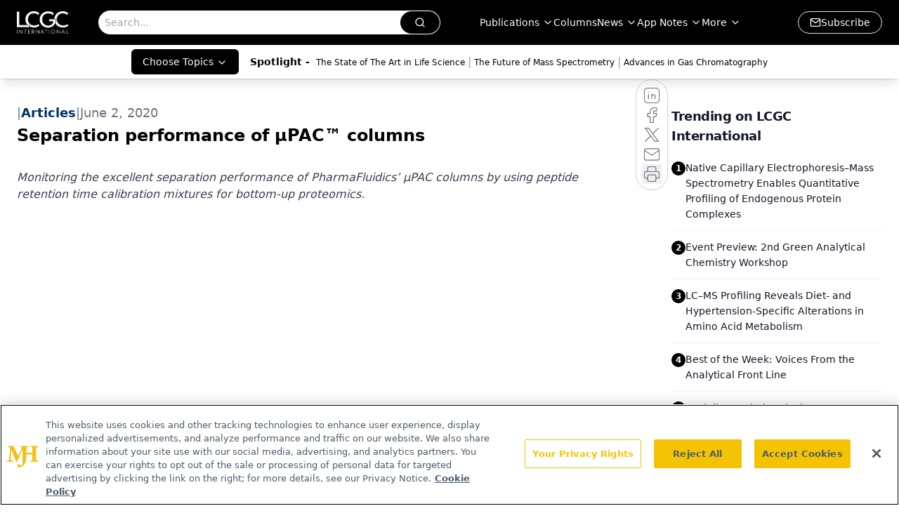

--- FILE ---
content_type: text/html; charset=utf-8
request_url: https://www.google.com/recaptcha/api2/aframe
body_size: 181
content:
<!DOCTYPE HTML><html><head><meta http-equiv="content-type" content="text/html; charset=UTF-8"></head><body><script nonce="_WctXgHsTEjbogot3RYuGw">/** Anti-fraud and anti-abuse applications only. See google.com/recaptcha */ try{var clients={'sodar':'https://pagead2.googlesyndication.com/pagead/sodar?'};window.addEventListener("message",function(a){try{if(a.source===window.parent){var b=JSON.parse(a.data);var c=clients[b['id']];if(c){var d=document.createElement('img');d.src=c+b['params']+'&rc='+(localStorage.getItem("rc::a")?sessionStorage.getItem("rc::b"):"");window.document.body.appendChild(d);sessionStorage.setItem("rc::e",parseInt(sessionStorage.getItem("rc::e")||0)+1);localStorage.setItem("rc::h",'1768871284890');}}}catch(b){}});window.parent.postMessage("_grecaptcha_ready", "*");}catch(b){}</script></body></html>

--- FILE ---
content_type: application/javascript
request_url: https://api.lightboxcdn.com/z9gd/43379/www.chromatographyonline.com/jsonp/z?cb=1768871269044&dre=l&callback=jQuery112403371135116354642_1768871269013&_=1768871269014
body_size: 1001
content:
jQuery112403371135116354642_1768871269013({"dre":"l","success":true,"response":"[base64].[base64]"});